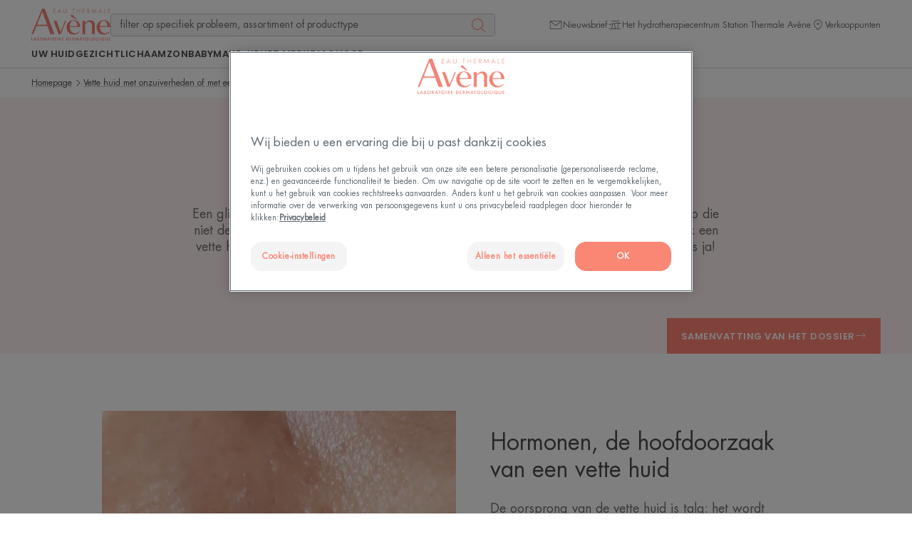

--- FILE ---
content_type: text/css
request_url: https://fi-v2.global.commerce-connector.com/static/css/app_95a5555b8209283fa461.min.css
body_size: 749
content:
.pac-container{z-index:20600}.line-clamp{display:block;display:-webkit-box;-webkit-box-orient:vertical;position:relative;line-height:1.2;overflow:hidden;text-overflow:ellipsis;padding:0!important}.line-clamp:after{content:"...";text-align:right;bottom:0;right:0;width:25%;display:block;position:absolute;height:1.2em;background:linear-gradient(90deg,hsla(0,0%,100%,0),#fff 75%)}@supports (-webkit-line-clamp:1){.line-clamp:after{display:none!important}}.line-clamp-1{-webkit-line-clamp:1;height:1.2em}.line-clamp-2{-webkit-line-clamp:2;height:2.4em}.line-clamp-3{-webkit-line-clamp:3;height:3.6em}.line-clamp-4{-webkit-line-clamp:4;height:4.8em}.line-clamp-5{-webkit-line-clamp:5;height:6em}.sr-only{position:absolute;width:1px;height:1px;margin:-1px;padding:0;overflow:hidden;clip:rect(0,0,0,0);border:0}#cci-inline-root :is(ul,ol){list-style:none!important;list-style-image:none!important;padding-left:0!important;margin-left:0!important}#cci-inline-root :is(ul,ol)>li{position:static!important;background:none!important;padding-left:0!important;margin-left:0!important;text-indent:0!important}#cci-inline-root :is(ul,ol):before,#cci-inline-root :is(ul,ol)>li::marker,#cci-inline-root :is(ul,ol)>li:before{content:none!important}.cci-root-container a{text-decoration:none;cursor:pointer}.cci-root-container button{text-decoration:none}.cci-root-container abbr[title]{border-bottom:none;text-decoration:underline;-webkit-text-decoration:underline dotted;text-decoration:underline dotted}.cci-root-container small{font-size:80%}.cci-root-container sub,.cci-root-container sup{font-size:75%;line-height:0;position:relative;vertical-align:baseline}.cci-root-container sub{bottom:-.25em}.cci-root-container sup{top:-.5em}.cci-root-container img{border-style:none}.cci-root-container fieldset{padding:.35em .75em .625em}.cci-root-container legend{box-sizing:border-box;color:inherit;display:table;max-width:100%;padding:0;white-space:normal}.cci-root-container progress{vertical-align:baseline}.cci-root-container textarea{overflow:auto}.cci-root-container [type=checkbox],.cci-root-container [type=radio]{box-sizing:border-box;padding:0}.cci-root-container [type=number]::-webkit-inner-spin-button,.cci-root-container [type=number]::-webkit-outer-spin-button{height:auto}.cci-root-container [type=search]{-webkit-appearance:textfield;outline-offset:-2px}.cci-root-container [type=search]::-webkit-search-decoration{-webkit-appearance:none}
/*# sourceMappingURL=app_95a5555b8209283fa461.min.css.map */